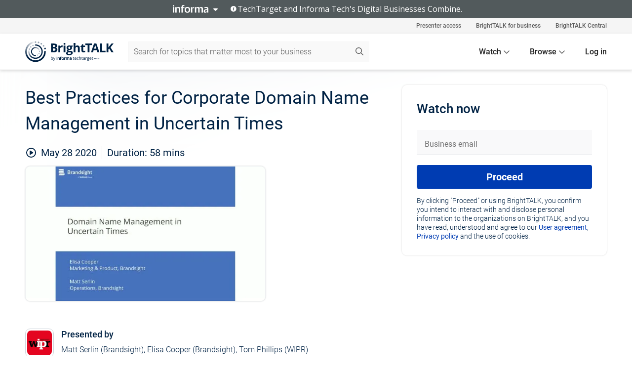

--- FILE ---
content_type: text/html; charset=utf-8
request_url: https://www.brighttalk.com/webcast/11637/405114
body_size: 23688
content:
<!DOCTYPE html><html lang="en"><head><meta charSet="utf-8"/><link rel="icon" type="image/png" href="https://assets.brighttalk.com/images/favicon.ico?nocache=1"/><link rel="apple-touch-icon" href="https://assets.brighttalk.com/images/favicon-apple-touch-icon.png?nocache=1"/><link rel="canonical" href="https://www.brighttalk.com/webcast/11637/405114"/><title>Best Practices for Corporate Domain Name Management in Uncertain Times</title><meta name="description" content="Within the last two months, priorities for corporate domain name managers have been turned upside down. With an increase in domain name abuse and a rene..."/><meta property="og:type" content="website"/><meta name="og:title" property="og:title" content="Best Practices for Corporate Domain Name Management in Uncertain Times"/><meta name="og:description" property="og:description" content="Within the last two months, priorities for corporate domain name managers have been turned upside down. With an increase in domain name abuse and a renewed focus on cost containment, corporate domain name managers are now being presented with competing priorities that are seemingly at odds with one another. 

More than ever, corporate domain name managers are being asked to do more, with less.

Given these changing priorities, join domain name industry experts Matt Serlin and Elisa Cooper as they share practical steps for:

Paring domain name registrations and containing costs

Identifying and remediating security risks

Optimising portfolios and proving ROI



They will also be sharing best practices for selecting service providers, designing and managing domain name programmes, and streamlining workflow."/><meta property="og:site_name" content="BrightTALK"/><meta property="og:url" content="https://www.brighttalk.com/webcast/11637/405114"/><meta name="brighttalk-channel-id" content="11637"/><meta name="brighttalk-page-architecture" content="react"/><meta name="brighttalk-page-name" content="webcast"/><meta name="brighttalk-content-status" content="recorded"/><meta name="brighttalk-community" content="Intellectual Property"/><meta name="brighttalk-community-parent" content="Legal"/><meta name="twitter:card" content="summary"/><meta name="twitter:title" content="Best Practices for Corporate Domain Name Management in Uncertain Times"/><meta name="twitter:description" content="Within the last two months, priorities for corporate domain name managers have been turned upside down. With an increase in domain name abuse and a renewed focus on cost containment, corporate domain name managers are now being presented with competing priorities that are seemingly at odds with one another. 

More than ever, corporate domain name managers are being asked to do more, with less.

Given these changing priorities, join domain name industry experts Matt Serlin and Elisa Cooper as they share practical steps for:

Paring domain name registrations and containing costs

Identifying and remediating security risks

Optimising portfolios and proving ROI



They will also be sharing best practices for selecting service providers, designing and managing domain name programmes, and streamlining workflow."/><meta name="twitter:site" content="BrightTALK"/><meta name="twitter:creator" content=""/><meta property="og:image" content="https://cdn.brighttalk.com/ams/california/images/communication/san/405114/preview_1590682622.png?width=640&amp;height=360"/><meta name="twitter:image" content="https://cdn.brighttalk.com/ams/california/images/communication/san/405114/preview_1590682622.png?width=640&amp;height=360"/><meta name="viewport" content="initial-scale=1.0, width=device-width"/><meta name="robots" content="index,follow"/><script type="application/ld+json">{"@context":"https://schema.org","@type":"Event","name":"Best Practices for Corporate Domain Name Management in Uncertain Times","description":"Within the last two months, priorities for corporate domain name managers have been turned upside down. With an increase in domain name abuse and a renewed focus on cost containment, corporate domain name managers are now being presented with competing priorities that are seemingly at odds with one another. \n\nMore than ever, corporate domain name managers are being asked to do more, with less.\n\nGiven these changing priorities, join domain name industry experts Matt Serlin and Elisa Cooper as they share practical steps for:\n\nParing domain name registrations and containing costs\n\nIdentifying and remediating security risks\n\nOptimising portfolios and proving ROI\n\n\n\nThey will also be sharing best practices for selecting service providers, designing and managing domain name programmes, and streamlining workflow.","about":"Within the last two months, priorities for corporate domain name managers have been turned upside down. With an increase in domain name abuse and a renewed focus on cost containment, corporate domain name managers are now being presented with competing priorities that are seemingly at odds with one another. \n\nMore than ever, corporate domain name managers are being asked to do more, with less.\n\nGiven these changing priorities, join domain name industry experts Matt Serlin and Elisa Cooper as they share practical steps for:\n\nParing domain name registrations and containing costs\n\nIdentifying and remediating security risks\n\nOptimising portfolios and proving ROI\n\n\n\nThey will also be sharing best practices for selecting service providers, designing and managing domain name programmes, and streamlining workflow.","startDate":"2020-05-28T15:00:00Z","endDate":"2020-05-28T15:00:58.000Z","url":"https://www.brighttalk.com/webcast/11637/405114","duration":"PT0H0M58S","location":{"@type":"VirtualLocation","name":"BrightTALK","url":"https://www.brighttalk.com/webcast/11637/405114","description":"Within the last two months, priorities for corporate domain name managers have been turned upside down. With an increase in domain name abuse and a renewed focus on cost containment, corporate domain name managers are now being presented with competing priorities that are seemingly at odds with one another. \n\nMore than ever, corporate domain name managers are being asked to do more, with less.\n\nGiven these changing priorities, join domain name industry experts Matt Serlin and Elisa Cooper as they share practical steps for:\n\nParing domain name registrations and containing costs\n\nIdentifying and remediating security risks\n\nOptimising portfolios and proving ROI\n\n\n\nThey will also be sharing best practices for selecting service providers, designing and managing domain name programmes, and streamlining workflow.","image":"https://cdn.brighttalk.com/ams/california/images/communication/san/405114/preview_1590682622.png?width=640&amp;height=360"},"image":"https://cdn.brighttalk.com/ams/california/images/communication/san/405114/preview_1590682622.png?width=640&amp;height=360","performer":"Matt Serlin (Brandsight), Elisa Cooper (Brandsight), Tom Phillips (WIPR)","organizer":{"@type":"Organization","name":"World Intellectual Property Review Insights","description":"Content for the home of World IP Review and Life Sciences IP Review","url":"https://www.brighttalk.com/channel/11637"},"eventAttendanceMode":"OnlineEventAttendanceMode","eventStatus":"EventScheduled","aggregateRating":{"@type":"AggregateRating","bestRating":"5","worstRating":"1","ratingValue":"5","ratingCount":"3"}}</script><script async="" src="https://unpkg.com/date-time-format-timezone@latest/build/browserified/date-time-format-timezone-complete-min.js"></script><style type="text/css">

    #cmp-banner {
      position: fixed;
      bottom: 0;
      left: 0;
      z-index: 1200;
    }
    @media (min-width: 960px) {
      #cmp-banner {
        bottom: 20px;
        left: 20px;
      }
    }
    #cmp-banner:empty {
      display: none;
    }

  </style><script type="text/javascript">
	"use strict";function _typeof(t){return(_typeof="function"==typeof Symbol&&"symbol"==typeof Symbol.iterator?function(t){return typeof t}:function(t){return t&&"function"==typeof Symbol&&t.constructor===Symbol&&t!==Symbol.prototype?"symbol":typeof t})(t)}!function(){var t=function(){var t,e,o=[],n=window,r=n;for(;r;){try{if(r.frames.__tcfapiLocator){t=r;break}}catch(t){}if(r===n.top)break;r=r.parent}t||(!function t(){var e=n.document,o=!!n.frames.__tcfapiLocator;if(!o)if(e.body){var r=e.createElement("iframe");r.style.cssText="display:none",r.name="__tcfapiLocator",e.body.appendChild(r)}else setTimeout(t,5);return!o}(),n.__tcfapi=function(){for(var t=arguments.length,n=new Array(t),r=0;r<t;r++)n[r]=arguments[r];if(!n.length)return o;"setGdprApplies"===n[0]?n.length>3&&2===parseInt(n[1],10)&&"boolean"==typeof n[3]&&(e=n[3],"function"==typeof n[2]&&n[2]("set",!0)):"ping"===n[0]?"function"==typeof n[2]&&n[2]({gdprApplies:e,cmpLoaded:!1,cmpStatus:"stub"}):o.push(n)},n.addEventListener("message",(function(t){var e="string"==typeof t.data,o={};if(e)try{o=JSON.parse(t.data)}catch(t){}else o=t.data;var n="object"===_typeof(o)&&null!==o?o.__tcfapiCall:null;n&&window.__tcfapi(n.command,n.version,(function(o,r){var a={__tcfapiReturn:{returnValue:o,success:r,callId:n.callId}};t&&t.source&&t.source.postMessage&&t.source.postMessage(e?JSON.stringify(a):a,"*")}),n.parameter)}),!1))};"undefined"!=typeof module?module.exports=t:t()}();

	(function () { var e = false; var c = window; var t = document; function r() { if (!c.frames["__uspapiLocator"]) { if (t.body) { var a = t.body; var e = t.createElement("iframe"); e.style.cssText = "display:none"; e.name = "__uspapiLocator"; a.appendChild(e) } else { setTimeout(r, 5) } } } r(); function p() { var a = arguments; __uspapi.a = __uspapi.a || []; if (!a.length) { return __uspapi.a } else if (a[0] === "ping") { a[2]({ gdprAppliesGlobally: e, cmpLoaded: false }, true) } else { __uspapi.a.push([].slice.apply(a)) } } function l(t) { var r = typeof t.data === "string"; try { var a = r ? JSON.parse(t.data) : t.data; if (a.__cmpCall) { var n = a.__cmpCall; c.__uspapi(n.command, n.parameter, function (a, e) { var c = { __cmpReturn: { returnValue: a, success: e, callId: n.callId } }; t.source.postMessage(r ? JSON.stringify(c) : c, "*") }) } } catch (a) { } } if (typeof __uspapi !== "function") { c.__uspapi = p; __uspapi.msgHandler = l; c.addEventListener("message", l, false) } })();

	window.__gpp_addFrame=function(e){if(!window.frames[e])if(document.body){var t=document.createElement("iframe");t.style.cssText="display:none",t.name=e,document.body.appendChild(t)}else window.setTimeout(window.__gpp_addFrame,10,e)},window.__gpp_stub=function(){var e=arguments;if(__gpp.queue=__gpp.queue||[],__gpp.events=__gpp.events||[],!e.length||1==e.length&&"queue"==e[0])return __gpp.queue;if(1==e.length&&"events"==e[0])return __gpp.events;var t=e[0],p=e.length>1?e[1]:null,s=e.length>2?e[2]:null;if("ping"===t)p({gppVersion:"1.1",cmpStatus:"stub",cmpDisplayStatus:"hidden",signalStatus:"not ready",supportedAPIs:["2:tcfeuv2","5:tcfcav1","6:uspv1","7:usnatv1","8:uscav1","9:usvav1","10:uscov1","11:usutv1","12:usctv1"],cmpId:0,sectionList:[],applicableSections:[],gppString:"",parsedSections:{}},!0);else if("addEventListener"===t){"lastId"in __gpp||(__gpp.lastId=0),__gpp.lastId++;var n=__gpp.lastId;__gpp.events.push({id:n,callback:p,parameter:s}),p({eventName:"listenerRegistered",listenerId:n,data:!0,pingData:{gppVersion:"1.1",cmpStatus:"stub",cmpDisplayStatus:"hidden",signalStatus:"not ready",supportedAPIs:["2:tcfeuv2","5:tcfcav1","6:uspv1","7:usnatv1","8:uscav1","9:usvav1","10:uscov1","11:usutv1","12:usctv1"],cmpId:0,sectionList:[],applicableSections:[],gppString:"",parsedSections:{}}},!0)}else if("removeEventListener"===t){for(var a=!1,i=0;i<__gpp.events.length;i++)if(__gpp.events[i].id==s){__gpp.events.splice(i,1),a=!0;break}p({eventName:"listenerRemoved",listenerId:s,data:a,pingData:{gppVersion:"1.1",cmpStatus:"stub",cmpDisplayStatus:"hidden",signalStatus:"not ready",supportedAPIs:["2:tcfeuv2","5:tcfcav1","6:uspv1","7:usnatv1","8:uscav1","9:usvav1","10:uscov1","11:usutv1","12:usctv1"],cmpId:0,sectionList:[],applicableSections:[],gppString:"",parsedSections:{}}},!0)}else"hasSection"===t?p(!1,!0):"getSection"===t||"getField"===t?p(null,!0):__gpp.queue.push([].slice.apply(e))},window.__gpp_msghandler=function(e){var t="string"==typeof e.data;try{var p=t?JSON.parse(e.data):e.data}catch(e){p=null}if("object"==typeof p&&null!==p&&"__gppCall"in p){var s=p.__gppCall;window.__gpp(s.command,(function(p,n){var a={__gppReturn:{returnValue:p,success:n,callId:s.callId}};e.source.postMessage(t?JSON.stringify(a):a,"*")}),"parameter"in s?s.parameter:null,"version"in s?s.version:"1.1")}},"__gpp"in window&&"function"==typeof window.__gpp||(window.__gpp=window.__gpp_stub,window.addEventListener("message",window.__gpp_msghandler,!1),window.__gpp_addFrame("__gppLocator"));

	window._sp_queue = [];
	window._sp_ = {
		config: {
			accountId: 370,
			baseEndpoint: 'https://cdn.privacy-mgmt.com',
			usnat: {
					 includeUspApi: true
			  },

			gdpr: { },
			events: {
				onMessageChoiceSelect: function (message_type, choice_id, choice_type_id) {

					// Code to make 'Accept' and 'Reject' buttons work in the CPPA banner
					if (message_type === "usnat") {
						console.log(choice_type_id);
						if (choice_type_id === 11 || choice_type_id === 13) {
							document.getElementById("cmp-banner").style.display = "none";
						}
						if (choice_type_id === 11) {
							localStorage.setItem("acceptconsent", "true");
						} else {
							localStorage.setItem("acceptconsent", "false");
						}
					} else {
						if (choice_type_id === 11) {
							localStorage.setItem("acceptconsent", "true");
						} else {
							localStorage.setItem("acceptconsent", "false");
						}
					}

				},
				onMessageReady: function() {
					console.log('[event] onMessageReady', arguments);
				},
				onMessageChoiceError: function() {
					console.log('[event] onMessageChoiceError', arguments);
				},
				onPrivacyManagerAction: function() {
					console.log('[event] onPrivacyManagerAction', arguments);
				},
				onPMCancel: function() {
					console.log('[event] onPMCancel', arguments);
				},
				onMessageReceiveData: function() {
					console.log('[event] onMessageReceiveData', arguments);
				},
				onSPPMObjectReady: function() {
					console.log('[event] onSPPMObjectReady', arguments);
				},
				onConsentReady: function (message_type, choice_type_id, choice_id, consentUUID, euconsent) {
					console.log('[event] onConsentReady', arguments);
				},
				onError: function() {
					console.log('[event] onError', arguments);
				},
			}
		}
	}
	</script><script src="https://cdn.privacy-mgmt.com/unified/wrapperMessagingWithoutDetection.js" async=""></script><meta name="next-head-count" content="31"/><script type="text/javascript">

    window.dataLayer = window.dataLayer || [];
    function gtag() { dataLayer.push(arguments); }

    //default behavior
    gtag('consent', 'default', {
      'ad_storage': 'granted',
      'analytics_storage': 'granted',
      'wait_for_update': 500
    });

    //behavior specific for end-users in the EEA
    gtag('consent', 'default', {
      'ad_storage': 'denied',
      'analytics_storage': 'denied',
      'region': ['BE', 'BG', 'CZ', 'DK', 'CY', 'LV', 'LT', 'LU', 'ES', 'FR', 'HR', 'IT', 'PL', 'PT', 'RO', 'SI', 'HU', 'MT', 'NL', 'AT', 'IS', 'LI', 'NO', 'SK', 'FI', 'SE', 'DE', 'EE', 'IE', 'EL'],
      'wait_for_update': 500
    });

  </script><script id="gtmScript" nonce="">(function(w,d,s,l,i){w[l]=w[l]||[];w[l].push({'gtm.start':
                    new Date().getTime(),event:'gtm.js'});var f=d.getElementsByTagName(s)[0],
                    j=d.createElement(s),dl=l!='dataLayer'?'&l='+l:'';j.async=true;j.src=
                    'https://www.googletagmanager.com/gtm.js?id='+i+dl;var n=d.querySelector('[nonce]');
                    n&&j.setAttribute('nonce',n.nonce||n.getAttribute('nonce'));f.parentNode.insertBefore(j,f);
                    })(window,document,'script','dataLayer','GTM-NCXH7DF');</script><meta name="brighttalk-build"/><script type="module" src="https://www.brighttalk.com/globalauth-helpercomponent/globalauth-helpercomponent.esm.js"></script><link rel="preload" href="/webcast/_next/static/css/4408fd0edb7eefd9.css" as="style"/><link rel="stylesheet" href="/webcast/_next/static/css/4408fd0edb7eefd9.css" data-n-g=""/><link rel="preload" href="/webcast/_next/static/css/bf90c7f80c3d688c.css" as="style"/><link rel="stylesheet" href="/webcast/_next/static/css/bf90c7f80c3d688c.css" data-n-p=""/><link rel="preload" href="/webcast/_next/static/css/ce5fea244d2c7257.css" as="style"/><link rel="stylesheet" href="/webcast/_next/static/css/ce5fea244d2c7257.css"/><noscript data-n-css=""></noscript><script defer="" nomodule="" src="/webcast/_next/static/chunks/polyfills-c67a75d1b6f99dc8.js"></script><script defer="" src="/webcast/_next/static/chunks/479.00bec7571fc3660a.js"></script><script src="/webcast/_next/static/chunks/webpack-26f4cc8e0a501328.js" defer=""></script><script src="/webcast/_next/static/chunks/framework-aeb85a5e071ca0cb.js" defer=""></script><script src="/webcast/_next/static/chunks/main-c05ad2e766969304.js" defer=""></script><script src="/webcast/_next/static/chunks/pages/_app-88b1430bbcaffaa8.js" defer=""></script><script src="/webcast/_next/static/chunks/ad54e6ef-baf8410d2a54234b.js" defer=""></script><script src="/webcast/_next/static/chunks/28455a0b-f262a48674952fe5.js" defer=""></script><script src="/webcast/_next/static/chunks/94-0fcdae1b49b3bd17.js" defer=""></script><script src="/webcast/_next/static/chunks/245-c192ff7fc3392b81.js" defer=""></script><script src="/webcast/_next/static/chunks/9-0a25cac403357889.js" defer=""></script><script src="/webcast/_next/static/chunks/pages/%5BchannelId%5D/%5BwebcastId%5D-cc704ed89ef6659b.js" defer=""></script><script src="/webcast/_next/static/3238/_buildManifest.js" defer=""></script><script src="/webcast/_next/static/3238/_ssgManifest.js" defer=""></script><style id="__jsx-3870019401">.previewImg.jsx-3870019401{background:url(https://cdn.brighttalk.com/ams/california/images/communication/san/405114/preview_1590682622.png?width=640&height=360)center center no-repeat;-webkit-filter:blur(4rem)grayscale(30%);filter:blur(4rem)grayscale(30%);opacity:.17;-webkit-background-size:cover;-moz-background-size:cover;-o-background-size:cover;background-size:cover;width:100%;height:100%;-webkit-transform:scale(1.1);-moz-transform:scale(1.1);-ms-transform:scale(1.1);-o-transform:scale(1.1);transform:scale(1.1)}</style></head><body><noscript><iframe src="https://www.googletagmanager.com/ns.html?id=GTM-NCXH7DF"
                height="0" width="0" style="display:none;visibility:hidden"></iframe></noscript><div id="__next"> <div class="InformaBanner_light__oav1_ InformaBanner_banner__5OVWh"><div class="InformaBanner_container__lAm_Y"><div class="InformaBanner_line-message__vc5WN"><button class="InformaBanner_btn-toggle__6eadl"><img class="InformaBanner_logo-text__5ZhoW" src="[data-uri]" alt="Informa Logo"/><img class="InformaBanner_icon-downArrow__iK5Eo" src="[data-uri]" alt="Toggle"/></button><p><img class="InformaBanner_icon-info__cbp6P" src="[data-uri]" alt="Info"/><span class="">TechTarget and Informa Tech&#x27;s Digital Businesses Combine.</span></p></div><div class="InformaBanner_expanded-message-detail__ZfXMh"><p class="InformaBanner_en__B2IaO InformaBanner_lead-copy__kkQ9H"><span class="">Together, we power an unparalleled network of 220+ online properties covering 10,000+ granular topics, serving an audience of 50+ million professionals with original, objective content from trusted sources. We help you gain critical insights and make more informed decisions across your business priorities.</span></p></div></div></div><div class="PageContent_app__Tw3yY"><div id="cmp-banner"></div><div class="ClientHeader_ClientHeader__Yhcmr ClientHeader_ClientHeader-basics__Tkt9O" data-preview-img="https://cdn.brighttalk.com/ams/california/images/communication/san/405114/preview_1590682622.png?width=640&amp;height=360" aria-hidden="true" data-bdd="client-header"><div class="jsx-3870019401 previewImg"></div><div class="ClientHeader_ClientHeader--Gradient___ql1Q ClientHeader_ClientHeader-basics__Tkt9O"></div></div><span><div class="GlobalHeader_global-header__7RU_n"><link rel="modulepreload" href="https://www.brighttalk.com/webcomponent/dist/brighttalk-web-components/brighttalk-web-components.esm.js"/></div></span><div class="Container_Container__cJtME PageContent_Player-Content__cuHLP"><main class="PageContent_Player-Content-Main__dT2hM" id="bt-player-content-main"><section class="Section_Section30__FyFjI"><h1 class="globalStyle_hnr__RgsYz" data-bdd="player-webcast-title">Best Practices for Corporate Domain Name Management in Uncertain Times</h1><section class="Section_Section10__MY7SZ WebcastHeader_WebcastHeader-Subheader-Container__eoyOs" data-bdd="player-webcast-content"><div class="WebcastHeader_WebcastHeaders-wrap__ub947"><div class="WebcastHeader_WebcastHeader-Subheader__2hOd6"><div class="WebcastHeader_WebcastHeader-date-time-wrap__5DSIB"><time class="WebcastHeader_WebcastHeader-Duration__Ojp_n" data-bdd="player-webcast-duration" dateTime="58m"><span>Duration: </span><span>58<!-- --> mins</span></time></div></div><div class="WebcastHeader_WebcastHeader-Extra__mYsCW"></div></div></section><section class="Section_Section40__iljNL DefaultWebcastContent_DefaultWebcastContent--pad-right__m0r9W"><div class="PlayerPlaceholder_outer__erL98" data-bdd="player-placeholder"><div class="PlayerPlaceholder_PlayerPlaceholder__E0yEP" id="default-placeholder"><div style="--aspect-ratio:(16/9)" data-bdd="thumbnail-container" class="Thumbnail_thumbnail__nQlEr Thumbnail_thumbnail--small__tLn5m thumbnail PlayerPlaceholder_PlayerPlaceholder-ThumbnailIE__p2acC PlayerPlaceholder_PlayerPlaceholder--max-height__ylfXH PlayerPlaceholder_PlayerNoCrusor__AAgzp"><img src="https://cdn.brighttalk.com/ams/california/images/communication/san/405114/preview_1590682622.png?width=640&amp;height=360" alt="" class="Thumbnail_thumbnail-img__Odh48" data-bdd="player-placeholder-thumbnail" width="647" height="364"/></div></div></div></section><section data-bdd="player-details"><article class="DefaultWebcastContent_DefaultWebcastContent-article__NVTL1"><div class="DefaultWebcastContent_DefaultWebcastContent-ChannelLogo__PbB1y" data-bdd="player-channel-logo" aria-hidden="true"><div class="DefaultWebcastContent_Channel-Image-Wrapper__BBPXC"><img alt="World Intellectual Property Review Insights" loading="lazy" width="300" height="300" decoding="async" data-nimg="1" class="img-fluid h-100 w-100" style="color:transparent" srcSet="/webcast/_next/image?url=https%3A%2F%2Fcdn.brighttalk.com%2Fams%2Fcalifornia%2Fimages%2Fchannel%2F11637%2Fimage_955936.jpg%3Fwidth%3D300%26height%3D300&amp;w=384&amp;q=75 1x, /webcast/_next/image?url=https%3A%2F%2Fcdn.brighttalk.com%2Fams%2Fcalifornia%2Fimages%2Fchannel%2F11637%2Fimage_955936.jpg%3Fwidth%3D300%26height%3D300&amp;w=640&amp;q=75 2x" src="/webcast/_next/image?url=https%3A%2F%2Fcdn.brighttalk.com%2Fams%2Fcalifornia%2Fimages%2Fchannel%2F11637%2Fimage_955936.jpg%3Fwidth%3D300%26height%3D300&amp;w=640&amp;q=75"/></div></div><div class="DefaultWebcastContent_DefaultWebcastContent-Presented__pye_R"><h2 class="DefaultWebcastContent_DefaultWebcastContent-Header3__AZoDj">Presented by</h2><p class="DefaultWebcastContent_DefaultWebcastContent-P__e8prc" data-bdd="player-presenter">Matt Serlin (Brandsight), Elisa Cooper (Brandsight), Tom Phillips (WIPR)</p></div></article><article><h2 class="DefaultWebcastContent_DefaultWebcastContent-Header3__AZoDj">About this talk</h2><div class="DefaultWebcastContent_DefaultWebcastContent-P__e8prc" data-bdd="player-body"><div class="Markdown_Markdown__kIRZG">Within the last two months, priorities for corporate domain name managers have been turned upside down. With an increase in domain name abuse and a renewed focus on cost containment, corporate domain name managers are now being presented with competing priorities that are seemingly at odds with one another. 

More than ever, corporate domain name managers are being asked to do more, with less.

Given these changing priorities, join domain name industry experts Matt Serlin and Elisa Cooper as they share practical steps for:

Paring domain name registrations and containing costs

Identifying and remediating security risks

Optimising portfolios and proving ROI



They will also be sharing best practices for selecting service providers, designing and managing domain name programmes, and streamlining workflow.</div></div></article></section></section><div class="ChannelInfo_channel-info-container__qA1DZ"><div class="ChannelInfo_horizontal-card__Zig9Q mb-4 row"><div class="ChannelInfo_channel-info-wrapper__M9Baq"><div class="col-md-4 ChannelInfo_channel-info-image__OBxNW"><div class="ChannelInfo_card-image-wrapper__AFlnA"><a href="https://www.brighttalk.com/channel/11637/" title="Visit World Intellectual Property Review Insights&#x27;s channel" data-bdd="channel-info-channel-link"><img alt="World Intellectual Property Review Insights" loading="lazy" width="300" height="300" decoding="async" data-nimg="1" class="img-fluid h-100 w-100 ChannelInfo_card-image__xy9wa" style="color:transparent" srcSet="/webcast/_next/image?url=https%3A%2F%2Fcdn.brighttalk.com%2Fams%2Fcalifornia%2Fimages%2Fchannel%2F11637%2Fimage_955936.jpg%3Fwidth%3D300%26height%3D300&amp;w=384&amp;q=75 1x, /webcast/_next/image?url=https%3A%2F%2Fcdn.brighttalk.com%2Fams%2Fcalifornia%2Fimages%2Fchannel%2F11637%2Fimage_955936.jpg%3Fwidth%3D300%26height%3D300&amp;w=640&amp;q=75 2x" src="/webcast/_next/image?url=https%3A%2F%2Fcdn.brighttalk.com%2Fams%2Fcalifornia%2Fimages%2Fchannel%2F11637%2Fimage_955936.jpg%3Fwidth%3D300%26height%3D300&amp;w=640&amp;q=75"/></a></div></div><div class="ChannelInfo_card-body__Cm7rx col-md-8"><a href="https://www.brighttalk.com/channel/11637/" title="Visit World Intellectual Property Review Insights&#x27;s channel" data-bdd="channel-info-channel-link" class="ChannelInfo_card-title-link__erJbG"><h2 class="ChannelInfo_card-title__uZ534">World Intellectual Property Review Insights</h2></a><div class="ChannelInfo_card-statistics__HDPkB"><span data-bdd="channel-info-subscribers">15117<!-- --> subscribers</span><span><span class="ChannelInfo_text-divider__IdRn6"></span>85<!-- --> talks</span></div><div class="ChannelInfo_card-strapline__hBp5d"><span width="0"><span></span><span>Providing insight on Intellectual Property and the Life Sciences</span><span style="position:fixed;visibility:hidden;top:0;left:0">…</span></span></div><div class="ChannelInfo_card-description__vs4sW"><span width="0"><span></span><span>Content for the home of World IP Review and Life Sciences IP Review</span><span style="position:fixed;visibility:hidden;top:0;left:0">…</span></span></div></div></div></div></div><section class="Section_Section30__FyFjI RelatedTopics_RelatedTopics__J973v" data-bdd="related-topic"><div class="RelatedTopics_RelatedTopics-Label__Qc2fT" data-bdd="related-topic-header">Related topics</div><div class="RelatedTopics_RelatedTopics-Items__VQabW" data-bdd="related-topic-items"><a href="https://www.brighttalk.com/topic/intellectual-property" class="RelatedTopics_RelatedTopics-Link__p7ZnJ" data-bdd="related-topic-0-link"><div class="RelatedTopics_RelatedTopics-Item__T42J0" data-bdd="related-topic-0-text">Intellectual Property</div></a><a href="https://www.brighttalk.com/topic/domain-names" class="RelatedTopics_RelatedTopics-Link__p7ZnJ" data-bdd="related-topic-1-link"><div class="RelatedTopics_RelatedTopics-Item__T42J0" data-bdd="related-topic-1-text">Domain Names</div></a><a href="https://www.brighttalk.com/topic/covid-19" class="RelatedTopics_RelatedTopics-Link__p7ZnJ" data-bdd="related-topic-2-link"><div class="RelatedTopics_RelatedTopics-Item__T42J0" data-bdd="related-topic-2-text">Covid-19</div></a></div></section></main><aside class="PageContent_Player-Content-Aside__ejqAg"><div class="SidePanel_form-wrapper__XAlVE"><div class="SidePanel_globalauth-wrapper__fRQUj"><div class="SidePanel_spinner-wrapper__vIlwe"><div class="GlobalAuthSkeleton_wrapper__bWg5s"><div class="GlobalAuthSkeleton_skeleton-loader-item__QXrVE GlobalAuthSkeleton_heading__oXy64"></div><div class="GlobalAuthSkeleton_skeleton-loader-item__QXrVE GlobalAuthSkeleton_input__q43DK"></div><div class="GlobalAuthSkeleton_skeleton-loader-item__QXrVE GlobalAuthSkeleton_button__Ji96E"></div><div class="GlobalAuthSkeleton_skeleton-loader-item__QXrVE GlobalAuthSkeleton_text___CPXT"></div><div class="GlobalAuthSkeleton_privacy-text__U75_Y"><div class="GlobalAuthSkeleton_skeleton-loader-item__QXrVE GlobalAuthSkeleton_text___CPXT"></div><div class="GlobalAuthSkeleton_skeleton-loader-item__QXrVE GlobalAuthSkeleton_text___CPXT"></div><div class="GlobalAuthSkeleton_skeleton-loader-item__QXrVE GlobalAuthSkeleton_text___CPXT"></div><div class="GlobalAuthSkeleton_skeleton-loader-item__QXrVE GlobalAuthSkeleton_text___CPXT"></div><div class="GlobalAuthSkeleton_skeleton-loader-item__QXrVE GlobalAuthSkeleton_text-1__a9eLg"></div></div></div></div></div></div></aside></div><div class="global-footer"><style>
       .global-footer {
			background-color: #283857;
			min-height: 394px;
		}
      </style></div><script src="https://www.brighttalk.com/webcomponent/dist/techtarget-informa-banner/techtarget-informa-footer.js?v=1.0.0"></script><techtarget-informa-footer theme="light" language="en"></techtarget-informa-footer></div> </div><script id="__NEXT_DATA__" type="application/json">{"props":{"pageProps":{"channelId":"11637","webcastId":"405114","channel":{"id":11637,"statistics":{"upcomingCommunications":"0","liveCommunications":"0","recordedCommunications":"85","subscribers":"15117","viewedSeconds":"36661717"},"channelName":"World Intellectual Property Review Insights","channelUrl":"https://www.brighttalk.com/channel/11637","channelDescription":"Content for the home of World IP Review and Life Sciences IP Review","strapLine":"Providing insight on Intellectual Property and the Life Sciences","visibility":"included","channelImg":"https://cdn.brighttalk.com/ams/california/images/channel/11637/image_955936.jpg?width=300\u0026height=300","locale":"en-US","showAttendees":false,"showShare":true,"showSocial":true},"webcast":{"id":405114,"channel":{"id":11637},"title":"Best Practices for Corporate Domain Name Management in Uncertain Times","description":"Within the last two months, priorities for corporate domain name managers have been turned upside down. With an increase in domain name abuse and a renewed focus on cost containment, corporate domain name managers are now being presented with competing priorities that are seemingly at odds with one another. \n\nMore than ever, corporate domain name managers are being asked to do more, with less.\n\nGiven these changing priorities, join domain name industry experts Matt Serlin and Elisa Cooper as they share practical steps for:\n\nParing domain name registrations and containing costs\n\nIdentifying and remediating security risks\n\nOptimising portfolios and proving ROI\n\n\n\nThey will also be sharing best practices for selecting service providers, designing and managing domain name programmes, and streamlining workflow.","presenter":"Matt Serlin (Brandsight), Elisa Cooper (Brandsight), Tom Phillips (WIPR)","duration":58,"keywords":"Intellectual Property, Domain Names, Covid-19","start":"2020-05-28T15:00:00Z","entryTime":"2020-05-28T14:55:00Z","end":"","status":"recorded","timeZone":"Europe/London","url":"https://www.brighttalk.com/webcast/11637/405114","isGigCancelled":false,"previewImg":"https://cdn.brighttalk.com/ams/california/images/communication/san/405114/preview_1590682622.png?width=640\u0026height=360","topics":[{"title":"Intellectual Property","url":"https://www.brighttalk.com/topic/intellectual-property"},{"title":"Domain Names","url":"https://www.brighttalk.com/topic/domain-names"},{"title":"Covid-19","url":"https://www.brighttalk.com/topic/covid-19"}],"pageState":"ondemand","visibility":"public","syndication":null,"rating":5,"ratingCount":3},"summit":{"eventCount":0,"img":"","link":"","live":[],"onDemand":[],"showTracks":false,"summitDate":"","title":"","tracks":[],"upcoming":[],"target":"","type":""},"webcastCommunities":{"communities":[{"id":1,"title":"Marketing","description":"The marketing community on BrightTALK is made up of thousands of engaged marketing professionals. Find relevant webinars and videos on marketing strategy, branding and more presented by recognized thought leaders. Join the conversation by participating in live webinars and round table discussions.","alias":"marketing","entryCount":33582,"childCount":1,"enabled":true,"primary":false,"children":[{"id":195,"title":"E-commerce","description":"Get powerful e-commerce insights to grow your online transaction volume. Connect with thought leaders and colleagues to get the most up-to-date knowledge on the e-commerce strategies and techniques that drive growth.","alias":"e-commerce","entryCount":3811,"childCount":0,"enabled":true,"primary":false}]},{"id":2,"title":"Legal","description":"The legal community on BrightTALK combines the fields of employment law, e-discovery, intellectual property and environmental law to create a thriving ecosystem of legal resources. Attend live and on-demand webinars dealing with employment contract law, e-discovery solutions, intellectual property software and sustainable development from leading lawyers and legal professionals to gain knowledge in a wide range of fields. Join the community and be part of the conversation by attending live legal webinars and connecting with industry thought leaders.","alias":"legal","entryCount":3066,"childCount":1,"enabled":true,"primary":false,"children":[{"id":32,"title":"Intellectual Property","description":"Intellectual property law is crucial to ensuring that you or your organization have exclusive rights to that assets that you’ve created. The BrightTALK intellectual property community has thousands of professionals focused on learning and exchanging information about intellectual property management, intellectual property software and how to protect intellectual property. Join the community for access to free, interactive presentations or attend live webinars to have your questions answered by IP lawyers and industry experts.","alias":"intellectual-property","entryCount":1326,"childCount":0,"enabled":true,"primary":true}]},{"id":4,"title":"Information Technology","description":"As an IT professional, many of the problems you face are multifaceted, complex and don’t lend themselves to simple solutions. The information technology community features useful and free information technology resources. Join to browse thousands of videos and webinars on ITIL best practices, IT security strategy and more presented by leading CTOs, CIOs and other technology experts.","alias":"information-technology","entryCount":490681,"childCount":1,"enabled":true,"primary":false,"children":[{"id":143,"title":"Big Data and Data Management","description":"Welcome to the big data and data management community on BrightTALK. Join thousands of data quality engineers, data scientists, database administrators and other professionals to find more information about the hottest topics affecting your data. Subscribe now to learn about efficiently storing, optimizing a complex infrastructure, developing governing policies, ensuring data quality and analyzing data to make better informed decisions. Join the conversation by watching live and on-demand webinars and take the opportunity to interact with top experts and thought leaders in the field.","alias":"big-data-management","entryCount":29785,"childCount":0,"enabled":true,"primary":false}]},{"id":6,"title":"Research and Development","description":"The research and development community on BrightTALK brings together leading professionals in healthcare, technology and manufacturing to present on current topics in their fields. From big data in healthcare to online forensics training and medical research practices, the community is an exceptional resource for those looking to expand their knowledge. Be part of the conversation by joining the community and participating in interactive live webinars.","alias":"research-development","entryCount":32093,"childCount":1,"enabled":true,"primary":false,"children":[{"id":199,"title":"Emerging Technologies","description":"Get powerful emerging technology insights from influential experts. Connect with thought leaders and colleagues to get the most up-to-date knowledge on technologies like 3D printing, pervasive robotics, natural interfaces, connected everything and cognitive systems.","alias":"emerging-technologies","entryCount":8633,"childCount":0,"enabled":true,"primary":false}]},{"id":230,"title":"Healthcare","description":"Healthcare","alias":"healthcare","entryCount":0,"childCount":1,"enabled":true,"primary":false,"children":[{"id":205,"title":"Life Sciences","description":"Get powerful life science insights from influential experts. Connect with thought leaders and colleagues to get the most up-to-date knowledge on strategies and initiatives to accelerate the transformation of U.S. and global health care from a volume- to value-based marketplace.","alias":"life-sciences","entryCount":2834,"childCount":0,"enabled":true,"primary":false}]}]},"channelFeed":[{"date":"2025-12-09T15:00:00.000Z","id":658043,"channelId":11637,"thumbnail":{"alt":"AI and the Future of Prosecution: Empowering Attorneys, Not Replacing Them","url":"https://cdn.brighttalk.com/ams/california/images/communication/658043/image_1072080.png?width=640\u0026height=360"},"title":"AI and the Future of Prosecution: Empowering Attorneys, Not Replacing Them","description":"AI isn’t here to replace patent attorneys - it’s here to give them superpowers. In this session, we’ll explore how AI tools can streamline patent drafting, strengthen office action responses, and free attorneys to focus on strategy, creativity, and client value. Together, we’ll look at real-world applications, common concerns, and how embracing AI can help you stay ahead in a fast-changing IP landscape \n\nDon't miss the chance to hear from those on the front lines of this groundbreaking discussion and you'll leave the session with the insight you need to stay ahead of your competitors and prepare to harness the potential of agentic AI","link":"https://www.brighttalk.com/webcast/11637/658043","status":"recorded","duration":4123},{"date":"2025-11-18T15:00:00.000Z","id":656417,"channelId":11637,"thumbnail":{"alt":"IP in the Age of AI Agents: Navigating Opportunities and Risks","url":"https://cdn.brighttalk.com/ams/california/images/communication/656417/image_1069729.png?width=640\u0026height=360"},"title":"IP in the Age of AI Agents: Navigating Opportunities and Risks","description":"AI agents are reshaping how the industry views IP creation, protection, and monetization. Their rapid emergence presents both opportunities and significant risk for IP owners, and while they offer an exciting view of the future for forward-looking practices it is essential to understand the associated strategic implications and potential liability for using AI agents.\n\nIn this webinar, you’ll hear industry leaders discuss how they have responded to issues including:\n\n- Inventorship and authorship challenges around AI-generated output\n- Enforcement strategies to protect IP created or managed by autonomous systems\n- Preventing inadvertent infringement from AI agents\n- Practical considerations to make in advance of using AI agents \n\nDon't miss the chance to hear from those on the front lines of this groundbreaking discussion and you'll leave the session with the insight you need to stay ahead of your competitors and prepare to harness the potential of agentic AI","link":"https://www.brighttalk.com/webcast/11637/656417","status":"recorded","duration":3435},{"date":"2025-10-30T15:00:00.000Z","id":654254,"channelId":11637,"thumbnail":{"alt":"Winning M\u0026A Strategies: Turning Trademarks into Competitive Advantage","url":"https://cdn.brighttalk.com/ams/california/images/communication/654254/image_1063454.jpg?width=640\u0026height=360"},"title":"Winning M\u0026A Strategies: Turning Trademarks into Competitive Advantage","description":"In today’s global business landscape, trademark attorneys must understand not only M\u0026A strategy but also broader brand transitions—from spin-offs to the launch of new entities.\n\nIntellectual property assets—especially trademarks, brand identities, and product designs—are critical for attracting investors, conducting due diligence, and securing long-term value post-acquisition. In restructurings or new brand launches, these assets are essential for building brand equity, ensuring legal protection, and supporting growth. Whether navigating a high-stakes acquisition or building a new brand from scratch, trademark professionals are central to shaping and safeguarding the value of intangible assets.\n\nThis webinar equips trademark attorneys with the tools to manage brand IP throughout the M\u0026A lifecycle. Join our expert panel as they explore how to strategically leverage IP to support transactional success.\n\nKey discussion points include:\n\n• The Role of IP in M\u0026A Valuations: Why trademarks are increasingly central to deal-making—and which sectors lead the trend\n• Trademark Due Diligence Essentials: What buyers look for, from registration and ownership clarity to licensing and dispute history\n• Brand Asset Readiness: How to ensure your IP is protected, documented, and aligned with your structure\n• Post-Deal IP Management: Best practices for transferring, maintaining, and enforcing trademarks post-acquisition\n• Common Pitfalls: What can derail a deal—from outdated records to unclear ownership—and how to avoid them\n\nWhether you’re preparing for acquisition, seeking investment, or future-proofing your brand, this session will help you recognize, realize, and retain the full value of your brand IP.","link":"https://www.brighttalk.com/webcast/11637/654254","status":"recorded","duration":3504},{"date":"2025-10-02T14:00:00.000Z","id":636654,"channelId":11637,"thumbnail":{"alt":"AI and Machine Learning in Drug Discovery: Patenting AI-Generated Inventions","url":"https://cdn.brighttalk.com/ams/california/images/communication/636654/image_1062992.jpg?width=640\u0026height=360"},"title":"AI and Machine Learning in Drug Discovery: Patenting AI-Generated Inventions","description":"AI and machine learning are shaking up drug discovery, cutting down research timelines, slashing costs, and uncovering new treatment possibilities at an unprecedented pace. Traditional drug development takes over a decade and costs billions, but AI is changing the game- streamlining drug candidate identification, optimising formulations, and improving clinical trial efficiency. However, with AI playing a bigger role in the inventive process, the big question is: who (or what) gets credit for the innovation?\n\nPatent laws still require a human inventor, making it tricky to protect AI-generated discoveries. Regulators are starting to tackle the issue, but there’s a lot of uncertainty around how much human involvement is needed to secure a patent. Meanwhile, AI’s influence goes beyond discovery- it’s driving breakthroughs in biomarkers, personalised medicine, and pharma manufacturing. Companies need a strong IP strategy to make sure they stay protected while navigating this evolving legal landscape.\n\nThis session dives into the latest developments in AI-powered drug discovery, the shifting patent landscape, and what it all means for your IP strategy exploring key themes such as:\n\n- AI-Powered Drug Discovery \u0026 Patents: How AI is transforming the hunt for new drugs and reshaping IP protection\n- The Inventorship Dilemma: Can AI be an inventor? How regulators are handling this hot-button issue\n- Obviousness \u0026 Patentability Challenges: Addressing the hurdles of proving AI-generated innovations are truly novel and non-obvious\n- Smart Patent Strategies for AI Innovations: Securing IP for AI-assisted formulations, biomarkers, and repurposed drugs\n- Building a Bulletproof IP Strategy: Protecting your AI-driven breakthroughs and staying competitive in the life sciences space\n\nJoin us for an insightful discussion on the challenges and opportunities AI presents in drug discovery. In this fast-moving field, staying ahead means knowing how to protect what matters.","link":"https://www.brighttalk.com/webcast/11637/636654","status":"recorded","duration":3889},{"date":"2025-07-24T14:00:00.000Z","id":646419,"channelId":11637,"thumbnail":{"alt":"Modernising Your Patent Strategy Before It’s Too Late: Staying Competitive With AI-Driven Portfolios","url":"https://cdn.brighttalk.com/ams/california/images/communication/646419/image_1046377.png?width=640\u0026height=360"},"title":"Modernising Your Patent Strategy Before It’s Too Late: Staying Competitive With AI-Driven Portfolios","description":"In today’s innovation race, intellectual property (IP) is more than a legal asset. It represents competitive advantage, market position, and a potential source of revenue or investment.\n\nYet many companies still rely on outdated methods to manage their patent portfolios. As AI transforms business operations, IP professionals must adapt—or risk falling behind.\n\nIs AI-driven portfolio optimisation the answer?\nIn this webinar, we’ll explore how outdated workflows, manual processes, and siloed teams hinder progress, especially when competitors are already using AI to optimise their strategies.\n\nAI has the potential to flip this dynamic. By enabling smarter, data-driven decisions, AI helps IP teams gain insights, make stronger filings, and align portfolios with broader business goals.\n\nWe’ll cover key opportunities, including:\n• Smarter portfolio optimisation: Benchmark in real-time against competitors, tech trends, and citations to stay ahead and make proactive decisions\n• Precise filing: Predictive analytics improve application success rates and provide a competitive edge\n• Scaling IP strategies: Leverage advanced tools to compete on equal footing with the biggest players\n• Faster due diligence \u0026 FTO: Automate prior art searches, risk analysis, and FTO reviews to save time and reduce legal exposure\n• Improved ROI from IP: Data-led decisions lead to stronger, more impactful patents\n• Enhanced collaboration: AI breaks down silos, aligning legal, R\u0026D, and commercial teams\n• Reducing litigation risks: Spot potential issues early to avoid costly disputes\n• Global IP risk management: Gain oversight of international portfolios and mitigate infringement risks\n• Innovation \u0026 licensing opportunities: Uncover new prospects to speed up R\u0026D and accelerate adoption\n\nPanelists\n• Host: Sarah Speight, Senior Writer, World IP Review\n• Maaike van Velzen, IP Manager, VITO NV\n• Lewis Lee, Founder and CEO, Moat Metrics","link":"https://www.brighttalk.com/webcast/11637/646419","status":"recorded","duration":4444},{"date":"2025-07-22T15:00:00.000Z","id":645921,"channelId":11637,"thumbnail":{"alt":"In AI We Trust? How IP Professionals Can Find Confidence in the Age of Algorithms","url":"https://cdn.brighttalk.com/ams/california/images/communication/645921/image_1048772.png?width=640\u0026height=360"},"title":"In AI We Trust? How IP Professionals Can Find Confidence in the Age of Algorithms","description":"As AI becomes more embedded in intellectual property (IP) workflows—from patent classification to litigation risk analysis—two questions keep coming up: can we trust what AI is telling us, and how do we stay in control? \n\nIn this live expert panel, we’ll explore how IP professionals are building confidence in AI-driven tools—not just by questioning the tech itself, but by scrutinising the people, processes, and assumptions behind it.\n\nWhat we’ll cover:\n\n- Trust and validation: What does it mean to trust an AI tool in a legal or strategic context? How do you judge the reliability of its outputs? We’ll examine the role of explainability, the impact of training data, and who’s responsible when AI gets it wrong.\n\n- Model fit and use case alignment: Not all AI is created equal. From classifiers to LLMs and transformers, we’ll look at which tools are best suited for specific IP tasks—and why domain-specific design is key.\n\n- Human-AI collaboration: Do IP professionals need to reskill—or just ask better questions? We’ll explore how to adopt AI responsibly, foster trust across teams, and strike the right balance between automation and human oversight.\n\nYou’ll come away with a clearer understanding of what makes AI tools trustworthy, how to evaluate them for your workflows, and how to unlock value—without compromising control.\n\nWho should attend?\n\nThis session is designed for patent attorneys and IP leaders operating at the intersection of innovation and technology. Whether you’re selecting vendors, guiding clients, or shaping internal strategy, this conversation will help you engage with AI more critically and confidently.\n\nCan’t make it live? Register anyway and we’ll send the recording to your inbox.\n\nPanelists:\n\nHost: Tom Phillips, Editor, World IP Review\nZhaoying Dorothy Du, Head of Legal, Lenovo\nScott Garnick, Head of Legal Transactions, HERE\nArun Hill, Lead Consultant, Clarivate™ Center for IP and Innovation Research","link":"https://www.brighttalk.com/webcast/11637/645921","status":"recorded","duration":3647},{"date":"2025-07-17T14:00:00.000Z","id":645843,"channelId":11637,"thumbnail":{"alt":"Diamonds in the Data: How Trademark Trends Reveal Your Competitor’s Next Move","url":"https://cdn.brighttalk.com/ams/california/images/communication/645843/image_1046542.png?width=640\u0026height=360"},"title":"Diamonds in the Data: How Trademark Trends Reveal Your Competitor’s Next Move","description":"Trademark data offers a wealth of information that can give you an advantage in the market—you just need to know where to look. \n\nIn this session, you will learn how trademark filings and other related data reveal market shifts, brand behaviour, and competitive opportunities\n\nLeaning on the findings of the 'Trademark Filing Trends 2025' report, three trademark experts will explore how trademark activity has evolved over the past decade, which markets are heating up, which are cooling down and where the next wave of brand activity is likely to emerge.\n\nTopics discussed: \n\n- How trademark data can be used as a form of competitive intelligence. \n- How global trademark filing patterns have shifted over the last 10 years.\n- Which jurisdictions are seeing the most foreign filing activity, and why. \n- Best practices for using data to inform your international filing strategy.\n- How law firms can use trademark data to identify referral partners and client prospects.\n- How brands can use trademark data to benchmark competitors and uncover market gaps.\n\nWho should attend?\n\nThis webinar is for trademark attorneys, IP strategists, and brand protection professionals at law firms and corporations. It will provide valuable insights into how to use trademark data to drive smarter decisions, reduce risk, and stay ahead of the competition.\n\nPanelists:\n\n- Host: Tom Phillips, Editor, World IP Review\n- Sanjiv Sarwate, Senior Legal Director – Trademarks \u0026 Copyrights, Dell Technologies \n- Anna Szpek, Director of Trademarks, Murgitroyd\n- Esther Gottschalk, Head of Trademarks, Marks \u0026 Clerk\n- Robert Reading, Senior Director of Product Management, Clarivate\n\nThis webinar is brought to you with Clarivate. By registering you agree to share your information with them.","link":"https://www.brighttalk.com/webcast/11637/645843","status":"recorded","duration":3622},{"date":"2025-03-27T15:00:00.000Z","id":637846,"channelId":11637,"thumbnail":{"alt":"Does Artificial Intelligence Make a Difference to Expert IP Workflows?","url":"https://cdn.brighttalk.com/ams/california/images/communication/637846/image_1029571.png?width=640\u0026height=360"},"title":"Does Artificial Intelligence Make a Difference to Expert IP Workflows?","description":"Artificial intelligence is here to stay.\n\nBeyond the attention-grabbing headlines, what form does it take in professional IP workflows? How is it being deployed for realistic rather than often-advertised ‘transformational’ effects, and what lessons can IP professionals learn from expert technologists and early-adopters?\n\nIn this webinar, a panel of experts, with firsthand experience of AI in IP, will discuss how the technology is being integrated into IP processes, the challenges faced during adoption, and the tangible results achieved. This is an opportunity to cut through much of the hype surrounding AI and machine learning, to learn about the effectiveness of tech-enablement and best practices for leveraging AI to enhance IP workflows.\n\nKey topics to be covered:\n\n• Realistic results: A deeper understanding of the practical impact of where the technology is meeting its promise and where it has yet to develop.\n• User experiences: A practical review of the impact of AI on efficiency, accuracy, overall workflow improvements, and ROI.\n• Challenges and solutions: A discussion of common obstacles in AI integration, adoption and strategies to overcome them.\n• Future outlook: A look at what the future holds for AI, genAI and machine learning in IP.\n \nPanelists:\n\n• Mark Vallone, Chief Patent Counsel, Americas, IBM\n• Tiffany O'Neil, Director, KM \u0026 Technology Innovation, Procopio\n• Arun Hill, Lead Consultant, Clarivate Center for IP and Innovation Research\n\nThis webinar is brought to you with Clarivate. By registering you agree to share your information with them.","link":"https://www.brighttalk.com/webcast/11637/637846","status":"recorded","duration":3926},{"date":"2024-12-10T17:00:00.000Z","id":629527,"channelId":11637,"thumbnail":{"alt":"Protecting Code as an IP Asset and Its Inherent Risks","url":"https://cdn.brighttalk.com/ams/california/images/communication/629527/image_1011182.png?width=640\u0026height=360"},"title":"Protecting Code as an IP Asset and Its Inherent Risks","description":"The rise of AI and LLMs has sent waves through the world of IP protection, not least in relation to IP risk and how software can be protected. Companies can no longer afford to ignore this conversation as they strive to remain competitive in an increasingly uncertain environment.\n \nIn partnership with SEMA, we take a comprehensive look at the risks and opportunities presented by AI in the software space, explore how industry leaders balance different risks against each other, and identify areas of increasing concern as the industry and regulators respond to the rapid pace of innovation.\n \nWe will consider:\n\n • Regulatory actions by copyright offices and tools available for software IP protection.\n • Impacts on IP valuation and dealmaking in a generative AI landscape.\n • Future implications for patent, trademark, and trade secret strategies.\n • Peripheral risks, including security and challenges in maintaining code generated by or with AI.\n\nMatt Van Itallie, Founder \u0026 CEO, Sema: With expertise in software IP evaluation, Matt will discuss patent intelligence and risk in the AI era.\nLaila Paszti, Technology Transactions Partner, Polsinelli: Laila will share guidance on IP security and risk mitigation as companies navigate generative AI’s commercial impacts.\n\nScott Garnick, Head of Legal Transactions, HERE: Scott will address securing IP in AI-enabled industries \u0026 adapting IP strategies to evolving AI demands.\n\nNeil Peretz, Associate General Counsel, Automattic: With a global IP perspective, Neil will offer insights on managing AI \u0026 open-source risks, helping businesses future-proof software IP amid regulatory shifts.\n\nMatt Arnould is the General Counsel at Dynamo Software, overseeing legal matters across all business units.  Matt also leads the cross-functional team spearheading Dynamo’s efforts to drive critical advancements in AI functionality.\n\nThis webinar is brought to you with Sema. By registering you agree to share your information with them.","link":"https://www.brighttalk.com/webcast/11637/629527","status":"recorded","duration":3332},{"date":"2024-11-21T15:00:00.000Z","id":629253,"channelId":11637,"thumbnail":{"alt":"Make patent data your most valuable player: IP intelligence for better business decisions","url":"https://cdn.brighttalk.com/ams/california/images/communication/629253/image_1010602.png?width=640\u0026height=360"},"title":"Make patent data your most valuable player: IP intelligence for better business decisions","description":"Join us for our next WIPR Insights webinar on how patent intelligence can significantly enhance business performance after your IP strategy has been drafted.\n\n This session will explore how to align R\u0026D outcomes with business goals, measure performance against competitors, and make data-driven adjustments that keep your strategy on point. \n \nYou will learn how to use patent data to:\n \n- Analyse competitors \n- Inform the C-suite of IP team performance\n- Answer critical business questions and align with business goals   \n \nThis webinar is designed for IP professionals, business strategists, R\u0026D leaders, and anyone looking to enhance business performance through the strategic use of patent intelligence.\n \nRegister now and gain the insights you need to ensure your business stays competitive and innovative.\n\nSpeakers:\n \nPetra Simoncic, Head of IP, IPGATE AG\nAn IP leader with extensive experience in portfolio management, licensing, and strategic IP alignment across industries.\n\nSteve Fisher-Stawinski, Program Manager for Patent Strategy \u0026 Defense, IBM\nAn expert in patent strategy and defence, Steve will offer insights on leveraging patent intelligence for business growth.\n\nArun Hill, Lead Consultant, Intelligence Consulting, Clarivate™\nArun is a Fellow of the Clarivate Center for IP and Innovation Research™ with expertise in legal and ethical issues. With eight years of experience working with governments, R\u0026D leaders, and executives, he supports technological progress by providing insights on leveraging IP intelligence to drive strategic innovation and gain a competitive edge.\n\nTom Phillips, Editor, World IP Review\nModerator and IP trends expert with a global perspective on intellectual property management.","link":"https://www.brighttalk.com/webcast/11637/629253","status":"recorded","duration":3515},{"date":"2024-10-17T14:00:00.000Z","id":625931,"channelId":11637,"thumbnail":{"alt":"Understanding the Value of Your IP Portfolio","url":"https://cdn.brighttalk.com/ams/california/images/communication/625931/image_1007212.png?width=640\u0026height=360"},"title":"Understanding the Value of Your IP Portfolio","description":"In today’s innovation-driven world, the value of your Intellectual Property (IP) portfolio is a critical factor in your company’s growth and strategy. From securing investments to mergers and acquisitions, understanding IP valuation is key to making informed corporate decisions.\n\nJoin our WIPR Insights webinar to explore how IP valuation can enhance R\u0026D investments, complement strategic planning, and drive innovation.\n\nKey takeaways:\n\n• Maximising R\u0026D investments through IP valuation.\n• Using IP valuation in negotiations, litigation, and corporate strategy.\n• Leveraging IP to fuel innovation and strengthen market position.\n\nSpeakers:\n\nAnnya Dushine\nGlobal Head of IP Management Consulting, Clarivate™\nWith over 20 years in IP, Annya specialises in aligning IP strategy with business goals and enhancing profitability for corporations worldwide.\n\nFernando Da Cruz Vasconcellos, PhD, MRICS\nValuation Expert and Lecturer, University of Cambridge \u0026 London Business School\nFernando brings global expertise in IP valuation, helping businesses maximise asset value and secure investments.\n\nAlex Schabel\nLead Engagement Manager, Clarivate™\nWith over 20 years of experience in private practice and corporate IP departments, Alex brings a wealth of expertise in managing IP processes. \n\nTom Phillips\nEditor, World IP Review\nAn experienced IP editor and webinar host, Tom will moderate the discussion with insights into global IP trends.\n\nRegister now to stay ahead by unlocking the true value of your IP portfolio!","link":"https://www.brighttalk.com/webcast/11637/625931","status":"recorded","duration":3383},{"date":"2024-10-16T16:00:00.000Z","id":624823,"channelId":11637,"thumbnail":{"alt":"Future Gazing: 5 Challenges Facing Brand Professionals in the Next 5 Years—and How to Overcome Them","url":"https://cdn.brighttalk.com/ams/california/images/communication/624823/image_1007990.png?width=640\u0026height=360"},"title":"Future Gazing: 5 Challenges Facing Brand Professionals in the Next 5 Years—and How to Overcome Them","description":"If you’re interested in hearing insights from real human experts about the challenges and opportunities surrounding AI and IP, then this WIPR Insights webinar—crafted entirely by professionals without ChatGPT (we promise!)—is a must-attend event.\n\nOur panel will explore how AI is transforming the IP landscape and provide practical insights for staying ahead. You’ll hear from:\n\n• Lauren A. Dienes-Middlen, Head of IP at WWE, who oversees WWE’s global trademark portfolio and anti-counterfeiting efforts. With 23 years of experience, Lauren will provide her take on managing IP portfolios in a complex global environment.\n • Marie Farges, leader of Questel’s trademark and design software solutions, will discuss the critical link between end-users and R\u0026D teams, as well as challenges in meeting client needs.\n • Elena Galletti, Senior Consultant at Questel Group, brings over a decade of expertise in portfolio management and AI analytics. She will share insights from hundreds of conversations with in-house counsel and IP professionals about how AI is transforming their approach.\n\nDuring this one-hour webinar, our experts will cover:\n\n • The AI hype cycle in IP—what’s real vs. overblown\n • Interoperability and practical uses of new tech tools\n • In-house counsels’ IP priorities for 2024\n • The current legal landscape surrounding AI\n\nCurious about the top 5 challenges brand professionals face? Questel’s latest IP Outlook survey on AI highlighted concerns around budgets, security, global management, interconnected tools, and enforcement. We’ll delve into these issues during the session.\n\nJoin us on October 16 for this free webinar—an opportunity to gain insights that will help you stay competitive. Register now to reserve your spot!","link":"https://www.brighttalk.com/webcast/11637/624823","status":"recorded","duration":4246},{"date":"2024-04-25T16:00:00.000Z","id":611326,"channelId":11637,"thumbnail":{"alt":"Pioneering Women in IP: Building a Common Future with Innovation \u0026 Creativity","url":"https://cdn.brighttalk.com/ams/california/images/communication/611326/image_976558.jpg?width=640\u0026height=360"},"title":"Pioneering Women in IP: Building a Common Future with Innovation \u0026 Creativity","description":"This year’s World Intellectual Property Day focuses on the IP sector’s role in building a common future with innovation and creativity. Almost a year ago we celebrated the contributions of women in IP, and encouraged the broader innovation community to prioritise the issues related to female-led innovation.\n\nFor 2024 and beyond, how can we now leverage the can-do spirit of women to accelerate the WIPO theme of establishing a common future through Sustainable Development Goals?\n\nIn rethinking how we live, work and play, our panel of leading female IP practitioners will lead a spirited debate on the practical steps that we can all take to build our common future with innovation and creativity. \n\nYou’ll have a chance to hear from:\n\n• Robin Weatherhead, VP Intellectual Property \u0026 Legal, Ventus Therapeutics\n• Melissa Brand, Senior Director, Corporate Counsel \u0026 IP, Radius Health\n• Marcia Chang, VP, IP Operations, Tradespace\n• Kenya Williams, IP Counsel, Thermo Fisher Scientific\n• Nicole Mastrangelo, IP Counsel, The Broad Institute of MIT \u0026 Harvard\n\nWith live audience Q\u0026A and a stellar line-up of speakers, this is an unmissable and timely live debate, and we urge you to join us.","link":"https://www.brighttalk.com/webcast/11637/611326","status":"recorded","duration":3782},{"date":"2024-03-26T16:00:00.000Z","id":608127,"channelId":11637,"thumbnail":{"alt":"What junior IP pros want: a guide to keeping talent happy","url":"https://cdn.brighttalk.com/ams/california/images/communication/608127/image_970841.png?width=640\u0026height=360"},"title":"What junior IP pros want: a guide to keeping talent happy","description":"WIPR delves into what makes future IP leaders tick with this free webinar.  \n\nOur three-strong panel head-up communities that represent thousands of junior IP professionals at the INTA, AIPLA and AIJA. \n\nIn this hour-long discussion, we'll dig into what motivates, attracts, and turns off trainees and solicitors at the early stages of their career.\n\n-What does work / life balance mean to Gen Z? \n-How important is money over career progression? \n-What makes talent want to stay or leave? \n\nFeaturing:\n- Chloe Taylor, Co-chair of the International Association of Young Lawyers Intellectual Property, Technology, Media, and Telecommunications Commission\n- David Diamond, Chair of INTA's Young Practitioners Committee\n- Christina Yang, Chair of the American Intellectual Property Law Association's New Lawyers Committee","link":"https://www.brighttalk.com/webcast/11637/608127","status":"recorded","duration":3331},{"date":"2024-03-21T17:00:00.000Z","id":608904,"channelId":11637,"thumbnail":{"alt":"AI and IP: What happens next?","url":"https://cdn.brighttalk.com/ams/california/images/communication/608904/image_970849.png?width=640\u0026height=360"},"title":"AI and IP: What happens next?","description":"As the technology takes centre stage, we ask those with skin in the game for their unique perspective on AI. \n\nPatent attorney Robert Jehan wrote the UK and EPO applications for the DABUS device, an invention made by an AI system testing IP offices the world over. The project is at the forefront of efforts to recognise AI's importance within the IP system. \n\nBob Giles, chief IP counsel at Qualcomm, heads up the IP department at one of the world's largest chipmakers. Qualcomm's hardware will power the AI-enabled devices that promise to revolutionise computers and consumer products.  \n\nJoin us for an hour-long discussion on: \n- The patentability of AI-related inventions\n- What  IP protection industry needs for its AI innovations  \n- Legislators' current thinking and what might happen next.","link":"https://www.brighttalk.com/webcast/11637/608904","status":"recorded","duration":3808},{"date":"2023-12-05T17:00:00.000Z","id":601482,"channelId":11637,"thumbnail":{"alt":"Domain Blocking: The Future of Brand Protection","url":"https://cdn.brighttalk.com/ams/ireland/images/communication/601482/image_957401.jpg?width=640\u0026height=360"},"title":"Domain Blocking: The Future of Brand Protection","description":"Domain blocking services have been in existence for over a decade, with a range of small niche offerings enabling organizations to cost-effectively protect their brands. \n\nWhilst helpful, today’s blocking services do not provide sufficient reach or flexibility, reducing their impact when managing corporate domain portfolios.  \n\nThis exclusive webinar will be held by the Brand Safety Alliance—a newly formed entity focused on providing better solutions for brand owners across the world. \n\nIn this 45-minute session, the Brand Safety Alliance team will share details of the organization’s upcoming GlobalBlock product including its features and plans for its launch—and an overview of how this innovation has been designed to begin a new era for online brand protection.","link":"https://www.brighttalk.com/webcast/11637/601482","status":"recorded","duration":2219},{"date":"2023-11-29T17:30:00.000Z","id":600291,"channelId":11637,"thumbnail":{"alt":"Navigating Patent Invalidation in China and the US: A Comparative Analysis","url":"https://cdn.brighttalk.com/ams/california/images/communication/600291/image_955811.png?width=640\u0026height=360"},"title":"Navigating Patent Invalidation in China and the US: A Comparative Analysis","description":"Understanding the Procedural, Substantive, and Strategic Issues\n\nJoin us for a comprehensive webinar as we delve into the intricacies of patent invalidation in two global patent powerhouses – China and the United States. Our expert panel will guide you through the procedural, substantive, and strategic dimensions of patent invalidation, examining critical issues from request initiation to litigation interplay. Gain valuable insights into grounds for invalidation, evidence requirements, and noteworthy cases involving both foreign and Chinese parties. Whether you're a patent professional, attorney, or industry enthusiast, this webinar is your roadmap to successfully navigate patent invalidation in these key jurisdictions.","link":"https://www.brighttalk.com/webcast/11637/600291","status":"recorded","duration":3290},{"date":"2023-09-26T16:00:00.000Z","id":593844,"channelId":11637,"thumbnail":{"alt":"Unlocking New Revenue Streams from Brand Protection","url":"https://cdn.brighttalk.com/ams/ireland/images/communication/593844/image_944971.jpg?width=640\u0026height=360"},"title":"Unlocking New Revenue Streams from Brand Protection","description":"Looking for ways to permanently get rid of counterfeiters without breaking the bank? \n\nDiscover the key to transforming your brand protection department from a cost center to a profit center in our upcoming webinar featuring Red Points and Boies Schiller Flexner. In today’s economic landscape, brand protection efforts must yield ROI, and Red Points’ Revenue Recovery Program is here to make it happen.\n\nFrom learning how your brand can send a powerful message that not only stops infringing sellers but deters bad actors from targeting your business, to delving into the massive damages payouts you're eligible for as a US trademark holder, this webinar will open your eyes to the immense opportunities at hand. \n\nRed Points' Revenue Recovery Program offers you a unique path to leveraging cutting-edge AI technology. Forget about investing an enormous of time in litigation; identify infringing sellers with the click of a button, whilst the rest of the workflow gets automated. See how your business can recover funds from infringers without the usual high costs and time investment. Learn more: https://bit.ly/3Lgpo29\n\nJoin us on to explore:\n\n- Program mechanics and benefits.\n- Eligibility criteria for brands.\n- Real success stories, including a $120k average compensation fee recovered in the past 12 months.\n\nSay goodbye to counterfeiters' disruptions and hello to permanent solutions that freeze their funds. Best of all, the program comes at zero cost for Red Points' clients—risk-free with guaranteed results.\n\nSupercharge your brand protection strategy! By joining the webinar, you'll automatically be entered into a draw for a chance to win the valuable prize of a free 30-minute consultation with Joan Porta, VP of Strategy \u0026 Innovation at Red Points, and Katie Kavanaugh, Partner at Boies Schiller Flexner. This consultation, valued at over $1,000, is your opportunity to assess and optimize your litigation strategy. Secure your spot today for a shot at this exclusive opportunity!","link":"https://www.brighttalk.com/webcast/11637/593844","status":"recorded","duration":2661}],"envVariables":{"hostUrl":"https://www.brighttalk.com","gtmId":"GTM-WL9H26","envValue":"prod","cloudinaryEnv":"brighttalkprod","staticAssetCdnUrl":"https://assets.brighttalk.com","nextPublicSentryDSN":"https://85b928fa6c7a4e9985f029323783cd54@o311348.ingest.sentry.io/5438623"}},"__N_SSG":true},"page":"/[channelId]/[webcastId]","query":{"channelId":"11637","webcastId":"405114"},"buildId":"3238","assetPrefix":"/webcast","isFallback":false,"isExperimentalCompile":false,"dynamicIds":[12910,75479],"gsp":true,"scriptLoader":[]}</script><script>
        window.dataLayer = window.dataLayer || [];
        dataLayer.push({
          'brighttalk-page-name': 'webcast',
          'brighttalk-portal-is-logged-in': false
        });</script><script>(function(w,d,s,l,i){w[l]=w[l]||[];w[l].push({'gtm.start':
                new Date().getTime(),event:'gtm.js'});var f=d.getElementsByTagName(s)[0],
                j=d.createElement(s),dl=l!='dataLayer'?'&l='+l:'';j.async=true;j.src=
                'https://www.googletagmanager.com/gtm.js?id='+i+dl;f.parentNode.insertBefore(j,f);
                })(window,document,'script','dataLayer','GTM-WL9H26');</script><noscript><iframe src="https://www.googletagmanager.com/ns.html?id=GTM-WL9H26" height="0" width="0" style="display:none;visibility:hidden"></iframe></noscript></body></html>